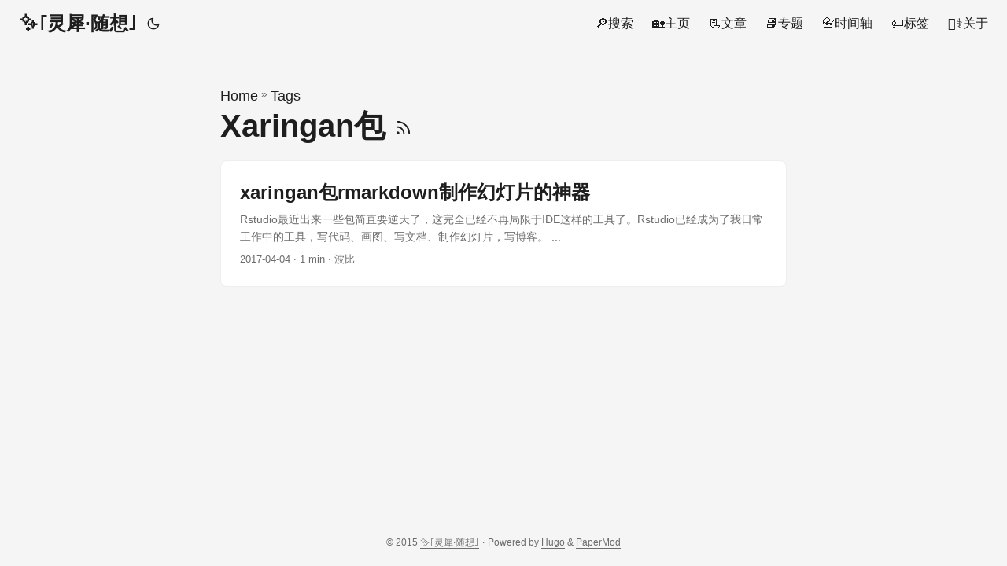

--- FILE ---
content_type: text/html; charset=utf-8
request_url: https://www.tanboyu.com/tags/xaringan%E5%8C%85/
body_size: 2922
content:
<!doctype html><html lang=zh-cn><head><meta charset=utf-8><meta http-equiv=X-UA-Compatible content="IE=edge"><meta name=viewport content="width=device-width,initial-scale=1,shrink-to-fit=no"><meta name=robots content="index, follow"><title>Xaringan包 | ✨⌈灵犀·随想⌋</title>
<meta name=keywords content><meta name=description content="BY.Tan Studio"><meta name=author content="Bobby"><link rel=canonical href=https://www.tanboyu.com/tags/xaringan%E5%8C%85/><link crossorigin=anonymous href=/assets/css/stylesheet.css rel="preload stylesheet" as=style><link rel=icon href=https://www.tanboyu.com/img/logo.gif><link rel=icon type=image/png sizes=16x16 href=https://www.tanboyu.com/img/logo.gif><link rel=icon type=image/png sizes=32x32 href=https://www.tanboyu.com/img/logo.gif><link rel=apple-touch-icon href=https://www.tanboyu.com/logo.gif><link rel=mask-icon href=https://www.tanboyu.com/logo.gif><meta name=theme-color content="#2e2e33"><meta name=msapplication-TileColor content="#2e2e33"><link rel=alternate type=application/rss+xml href=https://www.tanboyu.com/tags/xaringan%E5%8C%85/index.xml><link rel=alternate hreflang=en href=https://www.tanboyu.com/tags/xaringan%E5%8C%85/><noscript><style>#theme-toggle,.top-link{display:none}</style></noscript><link rel=stylesheet href=https://cdn.jsdelivr.net/npm/katex@0.16.2/dist/katex.min.css integrity=sha384-bYdxxUwYipFNohQlHt0bjN/LCpueqWz13HufFEV1SUatKs1cm4L6fFgCi1jT643X crossorigin=anonymous><script defer src=https://cdn.jsdelivr.net/npm/katex@0.16.2/dist/katex.min.js integrity=sha384-Qsn9KnoKISj6dI8g7p1HBlNpVx0I8p1SvlwOldgi3IorMle61nQy4zEahWYtljaz crossorigin=anonymous></script><script defer src=https://cdn.jsdelivr.net/npm/katex@0.16.2/dist/contrib/auto-render.min.js integrity=sha384-+VBxd3r6XgURycqtZ117nYw44OOcIax56Z4dCRWbxyPt0Koah1uHoK0o4+/RRE05 crossorigin=anonymous></script><script>document.addEventListener("DOMContentLoaded",function(){renderMathInElement(document.body,{delimiters:[{left:"$$",right:"$$",display:!0},{left:"$",right:"$",display:!1},{left:"\\(",right:"\\)",display:!1},{left:"\\[",right:"\\]",display:!0}],throwOnError:!1})})</script><meta property="og:url" content="https://www.tanboyu.com/tags/xaringan%E5%8C%85/"><meta property="og:site_name" content="✨⌈灵犀·随想⌋"><meta property="og:title" content="Xaringan包"><meta property="og:description" content="BY.Tan Studio"><meta property="og:locale" content="zh-cn"><meta property="og:type" content="website"><meta name=twitter:card content="summary"><meta name=twitter:title content="Xaringan包"><meta name=twitter:description content="BY.Tan Studio"></head><body class=list id="
    top"><script>localStorage.getItem("pref-theme")==="dark"&&document.body.classList.add("dark")</script><header class=header><nav class=nav><div class=logo><a href=https://www.tanboyu.com/ accesskey=h title="✨⌈灵犀·随想⌋ (Alt + H)">✨⌈灵犀·随想⌋</a><div class=logo-switches><button id=theme-toggle accesskey=t title="(Alt + T)" aria-label="Toggle theme"><svg id="moon" width="24" height="18" viewBox="0 0 24 24" fill="none" stroke="currentcolor" stroke-width="2" stroke-linecap="round" stroke-linejoin="round"><path d="M21 12.79A9 9 0 1111.21 3 7 7 0 0021 12.79z"/></svg><svg id="sun" width="24" height="18" viewBox="0 0 24 24" fill="none" stroke="currentcolor" stroke-width="2" stroke-linecap="round" stroke-linejoin="round"><circle cx="12" cy="12" r="5"/><line x1="12" y1="1" x2="12" y2="3"/><line x1="12" y1="21" x2="12" y2="23"/><line x1="4.22" y1="4.22" x2="5.64" y2="5.64"/><line x1="18.36" y1="18.36" x2="19.78" y2="19.78"/><line x1="1" y1="12" x2="3" y2="12"/><line x1="21" y1="12" x2="23" y2="12"/><line x1="4.22" y1="19.78" x2="5.64" y2="18.36"/><line x1="18.36" y1="5.64" x2="19.78" y2="4.22"/></svg></button></div></div><ul id=menu><li><a href=https://www.tanboyu.com/search title="🔎搜索 (Alt + /)" accesskey=/><span>🔎搜索</span></a></li><li><a href=https://www.tanboyu.com/ title=🏡主页><span>🏡主页</span></a></li><li><a href=https://www.tanboyu.com/posts title=📃文章><span>📃文章</span></a></li><li><a href=https://www.tanboyu.com/series title=📚专题><span>📚专题</span></a></li><li><a href=https://www.tanboyu.com/archives title=📇时间轴><span>📇时间轴</span></a></li><li><a href=https://www.tanboyu.com/tags title=🏷️标签><span>🏷️标签</span></a></li><li><a href=https://www.tanboyu.com/about title=👨‍⚕️关于><span>👨‍⚕️关于</span></a></li></ul></nav></header><main class=main><header class=page-header><div class=breadcrumbs><a href=https://www.tanboyu.com/>Home</a>&nbsp;»&nbsp;<a href=https://www.tanboyu.com/tags/>Tags</a></div><h1>Xaringan包
<a href=/tags/xaringan%E5%8C%85/index.xml title=RSS aria-label=RSS><svg viewBox="0 0 24 24" fill="none" stroke="currentcolor" stroke-width="2" stroke-linecap="round" stroke-linejoin="round" height="23"><path d="M4 11a9 9 0 019 9"/><path d="M4 4a16 16 0 0116 16"/><circle cx="5" cy="19" r="1"/></svg></a></h1></header><article class="post-entry tag-entry"><header class=entry-header><h2 class=entry-hint-parent>xaringan包rmarkdown制作幻灯片的神器</h2></header><div class=entry-content><p>Rstudio最近出来一些包简直要逆天了，这完全已经不再局限于IDE这样的工具了。Rstudio已经成为了我日常工作中的工具，写代码、画图、写文档、制作幻灯片，写博客。
...</p></div><footer class=entry-footer><span title='2017-04-04 00:00:00 +0000 UTC'>2017-04-04</span>&nbsp;·&nbsp;1 min&nbsp;·&nbsp;波比</footer><a class=entry-link aria-label="post link to xaringan包rmarkdown制作幻灯片的神器" href=https://www.tanboyu.com/posts/xaringan-for-slides/></a></article></main><footer class=footer><span>&copy; 2015 <a href=https://www.tanboyu.com/>✨⌈灵犀·随想⌋</a></span> ·
<span>Powered by
<a href=https://gohugo.io/ rel="noopener noreferrer" target=_blank>Hugo</a> &
        <a href=https://github.com/adityatelange/hugo-PaperMod/ rel=noopener target=_blank>PaperMod</a></span></footer><a href=#top aria-label="go to top" title="Go to Top (Alt + G)" class=top-link id=top-link accesskey=g><svg viewBox="0 0 12 6" fill="currentcolor"><path d="M12 6H0l6-6z"/></svg>
</a><script>let menu=document.getElementById("menu");menu&&(menu.scrollLeft=localStorage.getItem("menu-scroll-position"),menu.onscroll=function(){localStorage.setItem("menu-scroll-position",menu.scrollLeft)}),document.querySelectorAll('a[href^="#"]').forEach(e=>{e.addEventListener("click",function(e){e.preventDefault();var t=this.getAttribute("href").substr(1);window.matchMedia("(prefers-reduced-motion: reduce)").matches?document.querySelector(`[id='${decodeURIComponent(t)}']`).scrollIntoView():document.querySelector(`[id='${decodeURIComponent(t)}']`).scrollIntoView({behavior:"smooth"}),t==="top"?history.replaceState(null,null," "):history.pushState(null,null,`#${t}`)})})</script><script>var mybutton=document.getElementById("top-link");window.onscroll=function(){document.body.scrollTop>800||document.documentElement.scrollTop>800?(mybutton.style.visibility="visible",mybutton.style.opacity="1"):(mybutton.style.visibility="hidden",mybutton.style.opacity="0")}</script><script>document.getElementById("theme-toggle").addEventListener("click",()=>{document.body.className.includes("dark")?(document.body.classList.remove("dark"),localStorage.setItem("pref-theme","light")):(document.body.classList.add("dark"),localStorage.setItem("pref-theme","dark"))})</script><!-- Cloudflare Pages Analytics --><script defer src='https://static.cloudflareinsights.com/beacon.min.js' data-cf-beacon='{"token": "3cb49a769c234d3f89c9db0fd27f70de"}'></script><!-- Cloudflare Pages Analytics --><script defer src="https://static.cloudflareinsights.com/beacon.min.js/vcd15cbe7772f49c399c6a5babf22c1241717689176015" integrity="sha512-ZpsOmlRQV6y907TI0dKBHq9Md29nnaEIPlkf84rnaERnq6zvWvPUqr2ft8M1aS28oN72PdrCzSjY4U6VaAw1EQ==" data-cf-beacon='{"version":"2024.11.0","token":"d4e425070ffd4436b0f75ccc17788439","r":1,"server_timing":{"name":{"cfCacheStatus":true,"cfEdge":true,"cfExtPri":true,"cfL4":true,"cfOrigin":true,"cfSpeedBrain":true},"location_startswith":null}}' crossorigin="anonymous"></script>
</body></html>